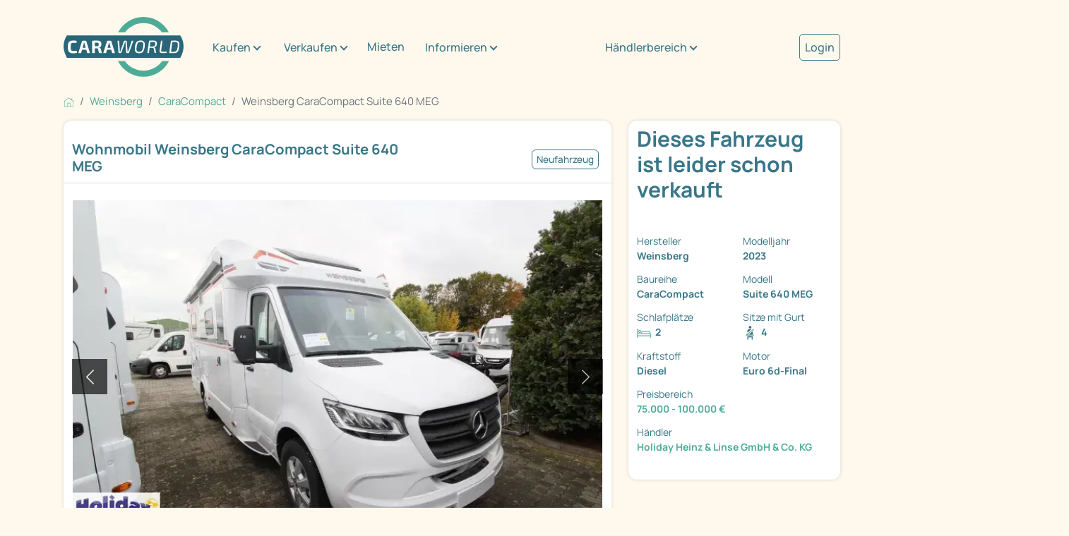

--- FILE ---
content_type: text/html; charset=utf-8
request_url: https://www.caraworld.de/wohnmobile/weinsberg/caracompact-suite-mb/15755474/weinsberg-caracompact-suite-mb-640-meg-170-ps-automatik.html
body_size: 14850
content:
<!DOCTYPE html PUBLIC "XSLT-compat">
<html xmlns:xi="http://www.w3.org/2001/XInclude" xmlns:php="http://php.net/xsl" lang="de">
<!-- n: 259306 a: 15755474 b: 13975594 g: Lr c: cw_2021_fahrzeug--><head>
<meta http-equiv="Content-Type" content="text/html; charset=utf-8">
<meta charset="utf-8">
<title>Weinsberg CaraCompact Suite 640 MEG als Teilintegriert in Neustadt bei caraworld.de von Holiday Heinz &amp; Linse GmbH &amp; Co. KG für 89.990 € zu verkaufen</title>
<meta content="Weinsberg CaraCompact Suite 640 MEG als Teilintegriert in Neustadt bei caraworld.de von Holiday Heinz &amp; Linse GmbH &amp; Co. KG für 89.990 € zu verkaufen" property="og:title">
<meta content="Weinsberg CaraCompact Suite 640 MEG als Teilintegriert in Neustadt bei caraworld.de von Holiday Heinz &amp; Linse GmbH &amp; Co. KG für 89.990 € zu verkaufen" property="twitter:title">
<meta content="width=device-width, initial-scale=1" name="viewport">
<meta name="description" content="CaraCompact Suite 640 MEG Wohnmobile von Weinsberg günstig kaufen auf caraworld.de – der Marktplatz für Weinsberg Wohnmobile">
<meta name="keywords" content="Weinsberg CaraCompact Suite 640 MEG, CaraCompact">
<meta name="google-site-verification" content="VHUA44bczSFAEzXSOCMuWZDUjT9TnaTKmmyW_8HeCWs">
<meta name="google-site-verification" content="zYqPHFj_RFka63ZO4L56nmtAhu_c4qtXX35GpGu51Kg">
<meta name="seobility" content="bb81ee3f6d1348e463020b40f52390d8">
<link rel="shortcut icon" type="image/vnd.microsoft.icon" href="https://cdn.caraworld.com/app/i/cw2021/favicon-32x32.DE1.ico">
<link rel="icon" type="image/ico" href="https://cdn.caraworld.com/app/i/cw2021/favicon-32x32.DE1.ico">
<meta name="robots" content="noindex,follow">
<meta property="og:site_name" content="caraworld">
<meta property="og:title" content="Weinsberg CaraCompact Suite 640 MEG als Teilintegriert in Neustadt bei caraworld.de von Holiday Heinz &amp; Linse GmbH &amp; Co. KG für 89.990 € zu verkaufen">
<meta property="og:type" content="website">
<meta property="og:description" content="Der Newcomer der EDITION [PEPPER] bringt Deinen nächsten
Urlaub auf ein neues Level und lässt Dich nach den Sternen greifen!
Familienurlaub in der eigenen Suite - Zwei gemütliche Liegeflächen,
jede ...">
<meta property="og:image" content="https://www.caraworld.de/images/jit/17956820/3/728/1-33928529.webp"><link rel="stylesheet" type="text/css" href="https://cdn.caraworld.com/app/ea/css/cw2021.min.css?1765897183" media="screen, projection" />
<!--s: rawbox-->
<!--u: https://online.mps-gba.de/praeludium/caraworld.html t:praeludium--><script type="text/javascript">GPT_force=true;</script>

    <link rel="dns-prefetch" href="//online.mps-gba.de" />
    <link rel="dns-prefetch" href="//script.ioam.de" />
    <link rel="dns-prefetch" href="//cdns.symplr.de" />
    <link rel="dns-prefetch" href="//cockpit.symplr.de" />
    <link rel="dns-prefetch" href="//fast.nexx360.io" />
    <link rel="dns-prefetch" href="//www.googletagservices.com" />
    <link rel="dns-prefetch" href="//www.google-analytics.com" />
    <link rel="dns-prefetch" href="//hb.adscale.de" />
    <link rel="dns-prefetch" href="//ih.adscale.de" />
    <link rel="dns-prefetch" href="//securepubads.g.doubleclick.net" />
    <link rel="dns-prefetch" href="//pubads.g.doubleclick.net" />
    <link rel="dns-prefetch" href="//googleads.g.doubleclick.net" />
    <link rel="dns-prefetch" href="//pagead2.googlesyndication.com" /> 

    
        <script src="https://online.mps-gba.de/praeludium_src/mso/symplr_prefix.js"></script>
    
    
        <script src="https://online.mps-gba.de/praeludium_src/mso/noCMPaufCW.min.js"></script>
    

    <script src="//online.mps-gba.de/praeludium/caraworld.js?v=2"></script>

    
    

<script type="text/javascript">
function checkWallpaper(){
  if (typeof adtype != 'undefined') {
    if (adtype == 'wallpaper') {
       $('#topAdvertising').attr('style','text-align:right');
    }
    if (adtype == 'expwallpaper') {
       $('#topAdvertising').attr('style','text-align:right;width:1180px;');
       $('#rightAdvertising').attr('style','margin-top:-10px;');
    }

  }
  if (typeof bgcolor != 'undefined') {
    $('body').attr('style','background-color:' + bgcolor);
  }
  if (typeof bgimage != 'undefined' && bgimage != null) {
    // $('body').attr('style','background-url:' + bgimage);
  }
  if (typeof adclick != 'undefined' && adclick != null) {
        var n = 0;
        $("body").mouseover(function () {
            $(this).css("cursor", "pointer");
        });
        $("body > child").mouseover(function () {
           $(this).css("cursor", "default");
        });

    $('body').bind('click', function(e){
       n++;
       if (n == 1 && $(e.target).is('body')){
         window.open(adclick); 
       } else {
         n = 0;
       }
       
       // if (n == 1 && ($(this).parent().is("html") || $(this).is("html"))) {
       //   window.open(adclick);
       // } else {
       //   if ($(this).is("html")) {
       //     n = 0;
       //   }
       // }
     });
  }

}

var sdm_oldonload = window.onload;
if (typeof window.onload != 'function') {
  window.onload = checkWallpaper;
} else {
  window.onload = function () {
  if (sdm_oldonload) {
    sdm_oldonload();
  }
  checkWallpaper();
 }
}
</script>
<!--e: rawbox-->
<!-- SZM VERSION="2.0" -->
<link rel='preload' href='//data-f10a591664.caraworld.de/iomm/latest/manager/base/es6/bundle.js' as='script' id='IOMmBundle' crossorigin>
<link rel='preload' href='//data-f10a591664.caraworld.de/iomm/latest/bootstrap/loader.js' as='script' crossorigin>
<script type='text/javascript' src="//data-f10a591664.caraworld.de/iomm/latest/bootstrap/loader.js" data-cmp-ab="2" crossorigin></script>
<!--/SZM -->
<!-- Start newCMP -->
  <script type="text/javascript" data-cmp-ab="1" src="https://cdn.consentmanager.net/delivery/autoblocking/4cc302115212e.js" data-cmp-host="d.delivery.consentmanager.net" data-cmp-cdn="cdn.consentmanager.net" data-cmp-codesrc="0"></script>
<!-- End newCMP -->
            <!-- Google Tag Manager -->
  <script>(function(w,d,s,l,i){w[l]=w[l]||[];w[l].push({'gtm.start': new Date().getTime(),event:'gtm.js'});var f=d.getElementsByTagName(s)[0], j=d.createElement(s),dl=l!='dataLayer'?'&l='+l:'';j.async=true;j.src='//www.googletagmanager.com/gtm.js?id='+i+dl;f.parentNode.insertBefore(j,f);})(window,document,'script','dataLayer','GTM-P337MNP');
window.dataLayer = window.dataLayer || [];</script>
<!-- End Google Tag Manager --></head>
<body>
<!-- start body tag -->
<script type='text/javascript'>
  IOMm('configure', { st: 'promobil', dn: 'data-f10a591664.caraworld.de', mh:5 });
  IOMm('pageview', { cp: 'caraworld-markt' });
</script><!-- Google Tag Manager -->
<noscript><iframe src="//www.googletagmanager.com/ns.html?id=GTM-P337MNP" height="0" width="0" style="display:none;visibility:hidden"></iframe></noscript>
<!-- End Google Tag Manager -->
<!-- end body tag -->
<div class="cd-max-content-width position-relative cd-wrapper-more-space-bottom-detailansicht-button" role="main" aria-label="Inhaltsbereich">
<div class="container-fluid cd-max-content-width px-0"><div class="row align-items-center">
<div class="col-xl-8"><div class="cd-wrapper-navitext"><nav class="navbar navbar-expand-xl navbar-light"><a class="navbar-brand" href="/" title="Caraworld"><img src="https://cdn.caraworld.com/app/i/cw2021/caraworld-brand.DE1.svg" alt="Caraworld Logo" width="170" height="85"></a><button class="navbar-toggler" type="button" data-bs-toggle="collapse" data-bs-target="#navbarNav" aria-controls="navbarNav" aria-expanded="false" aria-label="Toggle navigation"><span class="navbar-toggler-icon"></span></button><div class="collapse navbar-collapse" id="navbarNav"><ul class="navbar-nav">
<li class="cd-navitext-dropdown-1 cd-wrapper-navibutton-1 es-show dropdown">
<a class="btn btn-secondary dropdown-toggle" href="#" role="button" id="v696d4839efc8fidm6" data-bs-toggle="dropdown" aria-expanded="false">Kaufen</a><ul class="dropdown-menu cd-shatten" aria-labelledby="v696d4839efc8fidm6">
<li><a class="dropdown-item" href="/wohnmobile">Wohnmobil kaufen</a></li>
<li><a class="dropdown-item" href="/wohnwagen">Wohnwagen kaufen</a></li>
<li><a class="dropdown-item" href="/haendler">Händlersuche</a></li>
</ul>
</li>
<li class="cd-navitext-dropdown-1 cd-wrapper-navibutton-1 es-show dropdown">
<a class="btn btn-secondary dropdown-toggle" href="#" role="button" id="v696d4839efc8fidm18" data-bs-toggle="dropdown" aria-expanded="false">Verkaufen</a><ul class="dropdown-menu cd-shatten" aria-labelledby="v696d4839efc8fidm18">
<li><a class="dropdown-item" href="/verkaufen/privat/wohnmobil">Wohnmobil privat verkaufen</a></li>
<li><a class="dropdown-item" href="/verkaufen/privat/wohnwagen">Wohnwagen privat verkaufen</a></li>
<li><a class="dropdown-item" href="/verkaufen/haendler">Als Händler verkaufen</a></li>
</ul>
</li>
<li class="nav-item"><a class="nav-link" href="/mieten">Mieten</a></li>
<li class="cd-navitext-dropdown-1 cd-wrapper-navibutton-1 es-show dropdown">
<a class="btn btn-secondary dropdown-toggle" href="#" role="button" id="v696d4839efc8fidm33" data-bs-toggle="dropdown" aria-expanded="false">Informieren</a><ul class="dropdown-menu cd-shatten" aria-labelledby="v696d4839efc8fidm33">
<li><a class="dropdown-item" href="/informieren/wohnwagen-wohnmobil">Wohnwagen/Wohnmobil</a></li>
<li>
<a class="dropdown-item dropdown-toggle" href="#" role="button">Aufbauarten</a><ul class="dropdown-menu dropdown-submenu cd-shatten">
<li><a class="dropdown-item" href="/aufbauart/uebersicht">Übersicht</a></li>
<li><a class="dropdown-item" href="/aufbauart/alkoven">Alkoven</a></li>
<li><a class="dropdown-item" href="/aufbauart/teilintegriert">Teilintegrierte</a></li>
<li><a class="dropdown-item" href="/aufbauart/integriert">Integrierte</a></li>
</ul>
</li>
<li>
<a class="dropdown-item dropdown-toggle" href="#" role="button">Hersteller</a><ul class="dropdown-menu dropdown-submenu cd-shatten">
<li><a class="dropdown-item" href="/informieren/hersteller/uebersicht">Übersicht</a></li>
<li><a class="dropdown-item" href="/informieren/hersteller/buerstner">Bürstner</a></li>
<li><a class="dropdown-item" href="/informieren/hersteller/niesmann&amp;bischoff">Niesmann&amp;Bischoff</a></li>
<li><a class="dropdown-item" href="/informieren/hersteller/LMC">LMC</a></li>
<li><a class="dropdown-item" href="/informieren/hersteller/carado">Carado</a></li>
<li><a class="dropdown-item" href="/informieren/hersteller/carthago">Carthago</a></li>
<li><a class="dropdown-item" href="/informieren/hersteller/dethleffs">Dethleffs</a></li>
<li><a class="dropdown-item" href="/informieren/hersteller/euramobil">Eura Mobil</a></li>
<li><a class="dropdown-item" href="/informieren/hersteller/fendt">Fendt</a></li>
<li><a class="dropdown-item" href="/informieren/hersteller/hobby">Hobby</a></li>
<li><a class="dropdown-item" href="/informieren/hersteller/hymer">Hymer</a></li>
<li><a class="dropdown-item" href="/informieren/hersteller/knaus">Knaus</a></li>
<li><a class="dropdown-item" href="/informieren/hersteller/sunlight">Sunlight</a></li>
<li><a class="dropdown-item" href="/informieren/hersteller/weinsberg">Weinsberg</a></li>
</ul>
</li>
<li><a class="dropdown-item" href="/informieren/360-grad-virtuelle-touren">360°/virtuelle Touren</a></li>
<li><a class="dropdown-item" href="/informieren/stadt-land-camping">Stadt, Land &amp; Camping</a></li>
<li><a class="dropdown-item" href="/informieren/versichern">Versichern</a></li>
<li><a class="dropdown-item" href="/informieren/finanzieren">Finanzieren</a></li>
</ul>
</li>
<li class="cd-navitext-dropdown-1 cd-wrapper-navibutton-1 dropdown">
<a class="btn btn-secondary dropdown-toggle" href="#" role="button" id="v696d4839efc8fidm111" data-bs-toggle="dropdown" aria-expanded="false">Händlerbereich</a><ul class="dropdown-menu" aria-labelledby="v696d4839efc8fidm111">
<li><a class="dropdown-item" href="https://login.primeo360.com" target="_blank">Händler Login</a></li>
<li><a class="dropdown-item" href="https://www.primeo360.de/" target="_blank">Händlerinfo</a></li>
</ul>
</li>
<li class="cd-navitext-dropdown-2 dropdown"><a style="font-size: 1.067em;  color: #397688; font-weight: 500;" href="/mein-caraworld/login">Login</a></li>
</ul></div></nav></div></div>
<div class="col-xl-2 d-none d-xl-block"><div class="cd-wrapper-navibutton-1"><div class="dropdown">
<a class="btn btn-secondary dropdown-toggle" href="#" role="button" id="v696d4839efc8fidm111" data-bs-toggle="dropdown" aria-expanded="false">Händlerbereich</a><ul class="dropdown-menu cd-schatten" aria-labelledby="v696d4839efc8fidm111">
<li><a class="dropdown-item" href="https://login.primeo360.com" target="_blank">Händler Login</a></li>
<li><a class="dropdown-item" href="https://www.primeo360.de/" target="_blank">Händlerinfo</a></li>
</ul>
</div></div></div>
<div class="col-xl-2 d-none d-xl-block"><div class="cd-wrapper-navibutton-2"><a style="font-size: 1.067em;  color: #397688;  font-weight: 500; border: 1px solid #397688; padding: 7px; border-radius: 5px;" href="/mein-caraworld/login">Login</a></div></div>
</div></div>
<div class="cd-max-content-width"><nav aria-label="breadcrumb Navigation"><ol class="breadcrumb" itemscope="itemscope" itemtype="https://schema.org/BreadcrumbList">
<li class="breadcrumb-item" itemprop="itemListElement" itemscope="itemscope=" itemtype="https://schema.org/ListItem">
<a href="/" itemscope="itemscope" itemtype="https://schema.org/WebPage" itemprop="item" itemid="https://www.caraworld.de"><img src="https://cdn.caraworld.com/app/i/cw2021/home.svg" width="15" height="15" alt="Symbol Startseite"></a><meta itemprop="position" content="1">
<meta itemprop="name" content="Startseite">
</li>
<li class="breadcrumb-item" itemprop="itemListElement" itemscope="itemscope" itemtype="https://schema.org/ListItem">
<a href="/wohnmobile/weinsberg" itemscope="itemscope" itemtype="https://schema.org/WebPage" itemprop="item" itemid="https://www.caraworld.de/wohnmobile/weinsberg"><span itemprop="name">Weinsberg</span></a><meta itemprop="position" content="2">
</li>
<li class="breadcrumb-item" itemprop="itemListElement" itemscope="itemscope" itemtype="https://schema.org/ListItem">
<a href="/wohnmobile/weinsberg/caracompact" itemscope="itemscope" itemtype="https://schema.org/WebPage" itemprop="item" itemid="https://www.caraworld.de/wohnmobile/weinsberg/caracompact"><span itemprop="name">CaraCompact</span></a><meta itemprop="position" content="3">
</li>
<li class="breadcrumb-item active" itemprop="itemListElement" itemscope="itemscope" itemtype="https://schema.org/ListItem" aria-current="page">
<span itemprop="name">Weinsberg CaraCompact Suite 640 MEG</span><meta itemprop="position" content="4">
</li>
</ol></nav></div>
<div class="cd-max-content-width"><div class="container-fluid px-0"><div class="row">
<div class="col-lg-9 cd-responsive-to-fix-width-sidebar order-lg-1 order-2">
<!--s: vehicle-detail-->
<div itemscope="itemscope" itemtype="https://schema.org/Car">
<!--s: pic-pane-->
<div class="cd-outerspace-bottom-areal cd-background-bright cd-border-radius cd-schatten" aria-label="Abschnitt Bilder">
<div class="container-fluid cd-outerspace-bottom-standard cd-border-bottom">
<div class="row"><div class="col-12 p-2"><a href="javascript:%7B%7D" data-command="clickLocationLstorage" data-param='{"cache_key":"fzglist_url","anchor":"cw-15755474"}' class=" ajaxify">&#171; zurück zur Fahrzeugliste</a></div></div>
<div class="row align-items-center cd-individual-groesse">
<div class="col-md-8 px-0"><div class="cd-wrapper-detailansicht-headerpics-titel cd-innerspace-small cd-innerspace-title cd-outerspace-title">
<h1 itemprop="name">Wohnmobil Weinsberg CaraCompact Suite 640 MEG</h1>
<!--ABS, Fahrerhaussitze drehbar, Lederlenkrad, Rückfahrkamera, Ambiente-Beleuchtung, TV-Halter, Heckgarage, Ausstellfenster, Klimaanlage , Einparkhilfe hinten, Markise, Tempomat, TV, Navigationssystem, Rahmenfenster, Außenspiegel beheizbar, Gasumschaltanlage automatisch, Abstandstempomat, Regensensor, Isofix, Fernlichtassistent-->
</div></div>
<div class="col-md-4 px-0"><div class="cd-wrapper-detailansicht-headerpics-mini-buttons cd-innerspace-small"><div class="cd-mini-button-neutral">Neufahrzeug</div></div></div>
</div>
</div>
<!--s: actionlinks-->
<!--e: actionlinks-->
<!--s: badges-->
<!--e: badges-->
<!--s: slider-->
<div class="container-fluid cd-outerspace-bottom-standard"><div class="row"><div class="col-12"><div class="cd-wrapper-detailansicht-image">
<div class="cd-image-navi">
<div class="cd-image-navi-zaehler" id="cw696d483a036cd">1/17</div>
<div class="cd-image-navi-360"><a href="/wohnmobile/weinsberg/caracompact/15755474/weinsberg-caracompact-suite-640-meg.panorama.html" title="Fahrzeug hat Innenpanorama">360°</a></div>
</div>
<div class="carousel slide ajaxify" data-bs-ride="carousel" data-command="cwCarousel" data-param='{"cnt_id":"cw696d483a036cd","cnt":17}' id="cw696d4839f0914" role="group" aria-roledescription="carousel" aria-label="Bilderslider">
<div class="carousel-inner">
<div class="carousel-item active"><a href="/wohnmobile/weinsberg/caracompact/15755474/weinsberg-caracompact-suite-640-meg.bilder.html"><img src="/images/jit/17956820/3/728/1-33928529.webp" class="d-block w-100" alt="Fahrzeugbild Weinsberg CaraCompact Suite 640 MEG #1" itemprop="image"></a></div>
<div class="carousel-item "><a href="/wohnmobile/weinsberg/caracompact/15755474/weinsberg-caracompact-suite-640-meg.bilder.html"><img src="https://cdn.caraworld.com/bilder/i/015/294/282/15294282-3-728-0.webp" class="d-block w-100" alt="Grundriss Tag Weinsberg CaraCompact Suite 640 MEG" itemprop="image"></a></div>
<div class="carousel-item "><a href="/wohnmobile/weinsberg/caracompact/15755474/weinsberg-caracompact-suite-640-meg.panorama.html"><div class="detailansicht-image-thumbnail-icon"><img src="https://cdn.caraworld.com/app/i/cw2021/360.svg"></div>
<img src="/images/jit/17956835/3/728/vkih5303.webp" class="d-block w-100" alt="360° Innenpanorama" data-url=""></a></div>
<div class="carousel-item "><a href="/wohnmobile/weinsberg/caracompact/15755474/weinsberg-caracompact-suite-640-meg.panorama.html"><div class="detailansicht-image-thumbnail-icon"><img src="https://cdn.caraworld.com/app/i/cw2021/360.svg"></div>
<img src="/images/jit/17956838/3/728/bqzc8694.webp" class="d-block w-100" alt="360° Innenpanorama" data-url=""></a></div>
<div class="carousel-item "><a href="/wohnmobile/weinsberg/caracompact/15755474/weinsberg-caracompact-suite-640-meg.bilder.html"><img src="/images/jit/17956821/3/728/bild.webp" class="d-block w-100" alt="Fahrzeugbild Weinsberg CaraCompact Suite 640 MEG #5" itemprop="image"></a></div>
<div class="carousel-item "><a href="/wohnmobile/weinsberg/caracompact/15755474/weinsberg-caracompact-suite-640-meg.bilder.html"><img src="/images/jit/17956822/3/728/bild.webp" class="d-block w-100" alt="Fahrzeugbild Weinsberg CaraCompact Suite 640 MEG #6" itemprop="image"></a></div>
<div class="carousel-item "><a href="/wohnmobile/weinsberg/caracompact/15755474/weinsberg-caracompact-suite-640-meg.bilder.html"><img src="/images/jit/17956823/3/728/bild.webp" class="d-block w-100" alt="Fahrzeugbild Weinsberg CaraCompact Suite 640 MEG #7" itemprop="image"></a></div>
<div class="carousel-item "><a href="/wohnmobile/weinsberg/caracompact/15755474/weinsberg-caracompact-suite-640-meg.bilder.html"><img src="/images/jit/17956824/3/728/bild.webp" class="d-block w-100" alt="Fahrzeugbild Weinsberg CaraCompact Suite 640 MEG #8" itemprop="image"></a></div>
<div class="carousel-item "><a href="/wohnmobile/weinsberg/caracompact/15755474/weinsberg-caracompact-suite-640-meg.bilder.html"><img src="/images/jit/17956825/3/728/bild.webp" class="d-block w-100" alt="Fahrzeugbild Weinsberg CaraCompact Suite 640 MEG #9" itemprop="image"></a></div>
<div class="carousel-item "><a href="/wohnmobile/weinsberg/caracompact/15755474/weinsberg-caracompact-suite-640-meg.bilder.html"><img src="/images/jit/17956831/3/728/bild.webp" class="d-block w-100" alt="Fahrzeugbild Weinsberg CaraCompact Suite 640 MEG #10" itemprop="image"></a></div>
<div class="carousel-item "><a href="/wohnmobile/weinsberg/caracompact/15755474/weinsberg-caracompact-suite-640-meg.bilder.html"><img src="/images/jit/17956826/3/728/bild.webp" class="d-block w-100" alt="Fahrzeugbild Weinsberg CaraCompact Suite 640 MEG #11" itemprop="image"></a></div>
<div class="carousel-item "><a href="/wohnmobile/weinsberg/caracompact/15755474/weinsberg-caracompact-suite-640-meg.bilder.html"><img src="/images/jit/17956827/3/728/bild.webp" class="d-block w-100" alt="Fahrzeugbild Weinsberg CaraCompact Suite 640 MEG #12" itemprop="image"></a></div>
<div class="carousel-item "><a href="/wohnmobile/weinsberg/caracompact/15755474/weinsberg-caracompact-suite-640-meg.bilder.html"><img src="/images/jit/17956829/3/728/bild.webp" class="d-block w-100" alt="Fahrzeugbild Weinsberg CaraCompact Suite 640 MEG #13" itemprop="image"></a></div>
<div class="carousel-item "><a href="/wohnmobile/weinsberg/caracompact/15755474/weinsberg-caracompact-suite-640-meg.bilder.html"><img src="/images/jit/17956830/3/728/bild.webp" class="d-block w-100" alt="Fahrzeugbild Weinsberg CaraCompact Suite 640 MEG #14" itemprop="image"></a></div>
<div class="carousel-item "><a href="/wohnmobile/weinsberg/caracompact/15755474/weinsberg-caracompact-suite-640-meg.bilder.html"><img src="/images/jit/17956832/3/728/bild.webp" class="d-block w-100" alt="Fahrzeugbild Weinsberg CaraCompact Suite 640 MEG #15" itemprop="image"></a></div>
<div class="carousel-item "><a href="/wohnmobile/weinsberg/caracompact/15755474/weinsberg-caracompact-suite-640-meg.bilder.html"><img src="/images/jit/17956833/3/728/bild.webp" class="d-block w-100" alt="Fahrzeugbild Weinsberg CaraCompact Suite 640 MEG #16" itemprop="image"></a></div>
<div class="carousel-item "><a href="/wohnmobile/weinsberg/caracompact/15755474/weinsberg-caracompact-suite-640-meg.bilder.html"><img src="/images/jit/17956834/3/728/bild.webp" class="d-block w-100" alt="Fahrzeugbild Weinsberg CaraCompact Suite 640 MEG #17" itemprop="image"></a></div>
</div>
<button class="carousel-control-prev" type="button" data-bs-target="#cw696d4839f0914" data-bs-slide="prev"><span class="carousel-control-prev-icon" role="button" aria-label="ein Bild zurück"></span><span class="visually-hidden">zurück</span></button><button class="carousel-control-next" type="button" data-bs-target="#cw696d4839f0914" data-bs-slide="next" role="button" aria-label="ein Bild weiter"><span class="carousel-control-next-icon" aria-hidden="true"></span><span class="visually-hidden">weiter</span></button>
</div>
</div></div></div></div>
<div class="container-fluid"><div class="row">
<div class="col-sm-4"><a href="#" title="" data-bs-target="#cw696d4839f0914" class="ajaxify" data-command="cwCarouselJump" data-position="1"><div class="cd-wrapper-detailansicht-image-thumbnail cd-outerspace-bottom-standard"><div class="detailansicht-image-thumbnail-bild"><img src="/images/jit/17956820/3/220/1-33928529.webp" alt="Fahrzeugbild Weinsberg CaraCompact Suite 640 MEG #1"></div></div></a></div>
<div class="col-sm-4"><a href="#" title="Grundriss Tag Weinsberg CaraCompact Suite 640 MEG" data-bs-target="#cw696d4839f0914" class="ajaxify" data-command="cwCarouselJump" data-position="2"><div class="cd-wrapper-detailansicht-image-thumbnail cd-outerspace-bottom-standard"><div class="detailansicht-image-thumbnail-bild"><img src="https://cdn.caraworld.com/bilder/i/015/294/282/15294282-3-220-0.webp" alt="Grundriss Tag Weinsberg CaraCompact Suite 640 MEG"></div></div></a></div>
<div class="col-sm-4"><a href="/wohnmobile/weinsberg/caracompact/15755474/weinsberg-caracompact-suite-640-meg.bilder.html" title="360° Innenansicht Weinsberg CaraCompact Suite 640 MEG" data-bs-target="#cw696d4839f0914"><div class="cd-wrapper-detailansicht-image-thumbnail cd-outerspace-bottom-standard">
<div class="detailansicht-image-thumbnail-weiter"><div class="detailansicht-image-thumbnail-weiter-text">+17 Bilder<br>+2 360°</div></div>
<div class="detailansicht-image-thumbnail-bild"><img src="/images/jit/17956835/3/220/vkih5303.webp" alt="360° Innenansicht Weinsberg CaraCompact Suite 640 MEG"></div>
</div></a></div>
</div></div>
<!--e: slider-->
</div>
<!--e: pic-pane-->
<!--s: rdf-->
<meta itemprop="brand" content="Weinsberg">
<meta itemprop="model" content="CaraCompact Suite 640 MEG">
<meta itemprop="itemCondition" content="https://schema.org/NewCondition">
<meta itemprop="vehicleModelDate" content="2023">
<meta itemprop="modelDate" content="2023">
<meta itemprop="color" content="weiß">
<meta itemprop="vehicleTransmission" content="Automatik">
<meta itemprop="weightTotal" content="4200">
<!--e: rdf-->
<!--s: sidebar-box-mobile-->
<!--e: sidebar-box-mobile-->
<!--s: search-panel-->
<div class="cd-outerspace-bottom-areal cd-background-bright cd-border-radius cd-schatten" aria-label="Abschnitt Fahrzeugdaten / technische Details"><div class="accordion"><div class="accordion-item">
<h2 class="accordion-header"><button class="accordion-button" type="button" aria-expanded="true" aria-controls="v696d4839efc8fidm192" data-bs-toggle="collapse" data-bs-target="#v696d4839efc8fidm192">Fahrzeugdaten / technische Details</button></h2>
<div id="v696d4839efc8fidm192" class="accordion-collapse collapse show" aria-labelledby="v696d4839efc8fidm192"><div class="accordion-body-standard">
<!--s: 2-color-->
<div class="container-fluid px-2"><div class="row">
<div class="col-xl-6"><div class="cd-innerspace-standard"><div class="row">
<div class="col-6 fw-bold" role="term">Fahrzeugzustand</div>
<div class="col-6" role="definition"><a href="/wohnmobile/fahrzeugzustand/neufahrzeug" title="andere Neufahrzeuge Wohnmobile" class="gtm-used-unused" tabindex="-1">Neufahrzeug</a></div>
<div class="col-6 fw-bold" role="term">Fahrzeugtyp</div>
<div class="col-6" role="definition"><a title="andere Wohnmobile auf caraworld" href="/wohnmobile" class="gtm-fzgtype" tabindex="-1">Wohnmobile</a></div>
<div class="col-6 fw-bold" role="term">Hersteller</div>
<div class="col-6" role="definition"><a href="/wohnmobile/weinsberg" tabindex="-1" title="andere Wohnmobile von Weinsberg" class="gtm-make"><meta content="Weinsberg"/>Weinsberg</a></div>
<div class="col-6 fw-bold" role="term">Baureihe</div>
<div class="col-6" role="definition"><a href="/wohnmobile/weinsberg/caracompact" tabindex="-1" title="andere Weinsberg CaraCompact Wohnmobile" class="gtm-series">CaraCompact</a></div>
<div class="col-6 fw-bold" role="term">Modell</div>
<div class="col-6" role="definition">Suite 640 MEG</div>
<div class="col-6 fw-bold" role="term">Modelljahr</div>
<div class="col-6" role="definition"><a href="/wohnmobile/weinsberg/modelljahr/20230000" tabindex="-1" title="121 andere Wohnmobile von Weinsberg aus 2023" class="gtm_modelyear">2023</a></div>
<div class="col-6 fw-bold" role="term">Baujahr</div>
<div class="col-6" role="definition">09/2023</div>
<div class="col-6 fw-bold" role="term">Interne ID</div>
<div class="col-6" role="definition">11375</div>
<div class="col-6 fw-bold" role="term">Anzahl der Achsen</div>
<div class="col-6" role="definition">2</div>
<div class="col-6 fw-bold" role="term">Bereifung</div>
<div class="col-6" role="definition">16 Zoll Leichtmetallfelgen</div>
<div class="col-6 fw-bold" role="term">Leistung</div>
<div class="col-6" role="definition">125 kW/170 PS</div>
<div class="col-6 fw-bold" role="term">Basisfahrzeug</div>
<div class="col-6" role="definition">Mercedes Sprinter  </div>
<div class="col-6 fw-bold" role="term">Motorisierung</div>
<div class="col-6" role="definition">Euro 6d-Final</div>
<div class="col-6 fw-bold" role="term">Hubraum</div>
<div class="col-6" role="definition">2.200 cm³</div>
<div class="col-6 fw-bold" role="term">Kraftstoff</div>
<div class="col-6" role="definition" itemprop="fuelType">Diesel</div>
<div class="col-6 fw-bold" role="term">Schadstoffnorm</div>
<div class="col-6" role="definition">Euro 6d-final</div>
<div class="col-6 fw-bold" role="term">Schadstoffklasse</div>
<div class="col-6" role="definition">S4</div>
<div class="col-6 fw-bold" role="term">Umweltplakette</div>
<div class="col-6" role="definition">grün</div>
<div class="col-6 fw-bold" role="term">Getriebe</div>
<div class="col-6" role="definition">Automatik</div>
<div class="col-6 fw-bold" role="term">Antriebsart</div>
<div class="col-6" role="definition">Frontantrieb</div>
<div class="col-6 fw-bold" role="term">Schlafplätze</div>
<div class="col-6" role="definition">2</div>
</div></div></div>
<div class="col-xl-6 cd-background-dunkel cd-text-bright"><div class="cd-innerspace-standard"><div class="row">
<div class="col-6 fw-bold" role="term">Gesamtlänge</div>
<div class="col-6" role="definition">698 cm</div>
<div class="col-6 fw-bold" role="term">Gesamtbreite</div>
<div class="col-6" role="definition">230 cm</div>
<div class="col-6 fw-bold" role="term">Gesamthöhe</div>
<div class="col-6" role="definition">284 cm</div>
<div class="col-6 fw-bold" role="term">Innenhöhe</div>
<div class="col-6" role="definition">200 cm</div>
<div class="col-6 fw-bold" role="term">Aufbauart</div>
<div class="col-6" role="definition">Teilintegriert</div>
<div class="col-6 fw-bold" role="term">Leergewicht</div>
<div class="col-6" role="definition">2.998 kg</div>
<div class="col-6 fw-bold" role="term">techn. zul. Gesamtmasse</div>
<div class="col-6" role="definition">4.200 kg</div>
<div class="col-6 fw-bold" role="term">Zuladung</div>
<div class="col-6" role="definition">1.052 kg</div>
<div class="col-6 fw-bold" role="term">Infrastruktur</div>
<div class="col-6" role="definition">Küche<br/>Toilette<br/>Dusche</div>
<div class="col-6 fw-bold" role="term">Sitzgruppe</div>
<div class="col-6" role="definition">Mittelsitzgruppe</div>
<div class="col-6 fw-bold" role="term">Betten</div>
<div class="col-6" role="definition">Einzelbett</div>
<div class="col-6 fw-bold" role="term">Liegeflächen</div>
<div class="col-6" role="definition">2 X 200 X 82 Heck</div>
<div class="col-6 fw-bold" role="term">Polster</div>
<div class="col-6" role="definition">Malabar</div>
<div class="col-6 fw-bold" role="term">Heizung</div>
<div class="col-6" role="definition">Truma Combi 6</div>
<div class="col-6 fw-bold" role="term">Kühlschrankvolumen</div>
<div class="col-6" role="definition">142 l</div>
<div class="col-6 fw-bold" role="term">Wasservorrat</div>
<div class="col-6" role="definition">95 l</div>
<div class="col-6 fw-bold" role="term">Abwassertankvolumen</div>
<div class="col-6" role="definition">65 l</div>
<div class="col-6 fw-bold" role="term">Batteriekapazität</div>
<div class="col-6" role="definition">75 Ah</div>
<div class="col-6 fw-bold" role="term">Steckdosen 230V</div>
<div class="col-6" role="definition">7</div>
</div></div></div>
</div></div>
<!--e: 2-color-->
</div></div>
</div></div></div>
<!--e: search-panel-->
<!--s: cw_rel_boxen_inner2-->
<!--s: rawbox-->
<div class="es-ads-wrapper-content cd-outerspace-bottom-areal">
<!--u: https://online.mps-gba.de/Adtags/mobile/caraworld.de/Detail/topmobile2.html t:topmobile2-->
    
        <div id="caraworld.de_Topmobile_2"></div>
    <script>
        
        
        (function () {
            if (typeof window.loadApgc === "undefined") {
                throw new Error("Praelude is missing!");
            }

            
            
            window.loadApgc(SDM_defsite, SDM_defzone, "6797b27ea585f800084892b5");

            if (window.apgc.use === 0) {
                var dataLayer;"MPS_isMob"in window&&MPS_isMob?(console.log("%c MPS %c AdProxy %c MSO Mandant adTag: topmobile2 placed in DIV caraworld.de_Topmobile_2","color: white; background: dimgray; font-weight: bold","color: red; background: lightgrey","color: black"),document.getElementById("caraworld.de_Topmobile_2").setAttribute("data-mps_adname","topmobile2"),window.MPS_specialAUs&&window.MPS_specialAUs.includes(window.SDM_defzone.toLowerCase())&&document.getElementById("caraworld.de_Topmobile_2").setAttribute("id","caraworld.de_Topmobile_2/rotationsfrei"),(dataLayer=window.dataLayer||[]).push({adUnit:"caraworld.de_Topmobile_2",tagname:"topmobile2"}),dataLayer.push({adUnit:"caraworld.de_Topmobile_2/rotationsfrei",tagname:"topmobile2"}),window.MPS_consecSlot||(MPS_consecSlot=!0,window.SDM_defzone=window.SDM_defzone||"detail",MPS_replacetargeting("mps_zone",SDM_defzone),window.MPS_specialAUs&&window.MPS_specialAUs.includes(window.SDM_defzone.toLowerCase())&&MPS_replacetargeting("mps_rotationsfrei","true"))):document.getElementById("caraworld.de_Topmobile_2").setAttribute("id","SILENCED_caraworld.de_Topmobile_2");
            } else if (window.apgc.use === 1) {
                var dataLayer;"MPS_isMob"in window&&MPS_isMob?(console.log("%c MPS %c AdProxy %c MSO Mandant adTag: topmobile2 placed in DIV caraworld.de_Topmobile_2","color: white; background: dimgray; font-weight: bold","color: red; background: lightgrey","color: black"),document.getElementById("caraworld.de_Topmobile_2").setAttribute("data-mps_adname","topmobile2"),window.MPS_specialAUs&&window.MPS_specialAUs.includes(window.SDM_defzone.toLowerCase())&&document.getElementById("caraworld.de_Topmobile_2").setAttribute("id","caraworld.de_Topmobile_2/rotationsfrei"),(dataLayer=window.dataLayer||[]).push({adUnit:"caraworld.de_Topmobile_2",tagname:"topmobile2"}),dataLayer.push({adUnit:"caraworld.de_Topmobile_2/rotationsfrei",tagname:"topmobile2"}),window.MPS_consecSlot||(MPS_consecSlot=!0,window.SDM_defzone=window.SDM_defzone||"detail",MPS_replacetargeting("mps_zone",SDM_defzone),window.MPS_specialAUs&&window.MPS_specialAUs.includes(window.SDM_defzone.toLowerCase())&&MPS_replacetargeting("mps_rotationsfrei","true"))):document.getElementById("caraworld.de_Topmobile_2").setAttribute("id","SILENCED_caraworld.de_Topmobile_2");
            }
            
        })()
        
        
    </script>
    
</div>
<!--e: rawbox-->
<!--e: cw_rel_boxen_inner2-->
<!--s: search-panel-->
<div class="cd-outerspace-bottom-areal cd-background-bright cd-border-radius cd-schatten" aria-label="Abschnitt Ausstattungen"><div class="accordion"><div class="accordion-item">
<h2 class="accordion-header"><button class="accordion-button" type="button" aria-expanded="true" aria-controls="v696d4839efc8fidm280" data-bs-toggle="collapse" data-bs-target="#v696d4839efc8fidm280">Ausstattungen</button></h2>
<div id="v696d4839efc8fidm280" class="accordion-collapse collapse show" aria-labelledby="v696d4839efc8fidm280"><div class="accordion-body-standard"><div class="container-fluid cd-outerspace-top-standard cd-outerspace-bottom-standard"><div class="row ajaxify" data-command="cwMasonry">
<div class="col-sm-4 es-masonry-item">
<h3>Fahrgestell</h3>
<ul>
<li>Airbag Fahrer</li>
<li>Airbag Beifahrer</li>
<li>Alufelgen</li>
<li>Außenspiegel beheizbar</li>
<li>Außenspiegel elektrisch</li>
<li>Elektr. Fensterheber</li>
<li>Lederlenkrad</li>
<li>Multifunktionslenkrad</li>
<li>Regensensor</li>
<li>Servolenkung</li>
<li>Tempomat</li>
<li>Wegfahrsperre</li>
</ul>
</div>
<div class="col-sm-4 es-masonry-item">
<h3>Aufbau</h3>
<ul>
<li>Verdunkelungs- und Fliegenschutzrollos</li>
<li>Rahmenfenster</li>
<li>Markise</li>
<li>GFK-Dach</li>
<li>Einstiegstufe elektrisch</li>
<li>Ausstellfenster</li>
</ul>
</div>
<div class="col-sm-4 es-masonry-item">
<h3>Inneneinrichtung</h3>
<ul>
<li>Insektenschutztür 1/1</li>
<li>Fahrerhaussitze drehbar</li>
<li>Ambiente-Beleuchtung</li>
<li>LED-Beleuchtung</li>
</ul>
</div>
<div class="col-sm-4 es-masonry-item">
<h3>Heizung/Klima</h3>
<ul>
<li>Gasheizung</li>
<li>Umluftanlage</li>
</ul>
</div>
<div class="col-sm-4 es-masonry-item">
<h3>Küche</h3>
<ul>
<li>3-Flammkocher</li>
<li>AES-Kühlschrank</li>
</ul>
</div>
<div class="col-sm-4 es-masonry-item">
<h3>Sanitär</h3>
<ul>
<li>Dusche</li>
<li>Frischwassertank</li>
<li>Warmwasser</li>
</ul>
</div>
<div class="col-sm-4 es-masonry-item">
<h3>Gas</h3>
<ul>
<li>Gasumschaltanlage automatisch</li>
<li>Gasflaschenkasten für: 2x11 kg Fl.</li>
</ul>
</div>
<div class="col-sm-4 es-masonry-item">
<h3>Multimedia</h3>
<ul>
<li>DAB Radio</li>
<li>Navigationssystem</li>
<li>Rückfahrkamera</li>
<li>SAT-Anlage automatisch</li>
<li>TV</li>
<li>TV-Halter</li>
</ul>
</div>
</div></div></div></div>
</div></div></div>
<!--e: search-panel-->
<!--s: search-panel-->
<div class="cd-outerspace-bottom-areal cd-background-bright cd-border-radius cd-schatten" aria-label="Abschnitt Beschreibung"><div class="accordion"><div class="accordion-item">
<h2 class="accordion-header"><button class="accordion-button" type="button" aria-expanded="true" aria-controls="v696d4839efc8fidm410" data-bs-toggle="collapse" data-bs-target="#v696d4839efc8fidm410">Beschreibung</button></h2>
<div id="v696d4839efc8fidm410" class="accordion-collapse collapse show" aria-labelledby="v696d4839efc8fidm410"><div class="accordion-body-standard"><div class="container-fluid cd-outerspace-top-standard cd-outerspace-bottom-standard"><div class="row"><div class="col-12" itemprop="description"><p><b>Der Newcomer der EDITION [PEPPER] bringt Deinen nächsten
Urlaub auf ein neues Level und lässt Dich nach den Sternen greifen!
Familienurlaub in der eigenen Suite - Zwei gemütliche Liegeflächen,
jede Menge Platz und clevere Details so, weit das Auge reicht: Der
CaraCompact Suite MB 640 MEG EDITION [PEPPER] ist dank
serienmäßigen Hubbett das ideale Fahrzeug für 4
Personen.</b><br></p>
<p><br></p>
* Mercedes Sprinter 4.200 kg (125 kW / 170 PS)<br>
* Polster Malabar<br>
<ul>
<li>Tempomat</li>
<li>TV-Halter</li>
<li>SilwyREADY</li>
<li>COZY-HOME-Paket</li>
<li>Polster: MALABAR</li>
<li>Insektenschutztür</li>
<li>MediKit Gutschein</li>
<li>TRUMA iNet X Master</li>
<li>Markise 405 x 250 cm</li>
<li>Multifunktions-Lenkrad</li>
<li>Fahrerhaussitze drehbar</li>
<li>Ausstellfenster Hutze</li>
<li>USB-Steckdose zusätzlich</li>
<li>TÜV und Zulassungspapier</li>
<li>Ganzjahresbereifung Camper</li>
<li>All-in-One Navigationssystem</li>
<li>Höhenverstellung Beifahrersitz</li>
<li>Wasserfiltersystem „bluuwater“</li>
<li>Betterweiterung zur Liegewiese</li>
<li>Spezielle Produktgrafik Pepper</li>
<li>Kühlergrillrahmen in Wagenfarbe</li>
<li>Lederlenkrad und Lederschalthebel</li>
<li>Rückfahrkamera, inkl. Verkabelung</li>
<li>Stimmungsvolle Ambientebeleuchtung</li>
<li>Servicetür Fahrerseite (Garagentür)</li>
<li>Isolierhaube Abwassertank, beheizbar</li>
<li>Front- und Seitenscheibenverdunklung</li>
<li>Leichtmetallfelgen für Serienbereifung</li>
<li>Radiovorbereitung inkl. 2 Lautsprecher</li>
<li>230 V SCHUKO-Steckdose, zusätzlich (Garage)<br></li>
<li>Stoßfänger und Anbauteile in Wagenfarbe lackiert</li>
<li>Außenspiegel beheizbar u. elektrisch verstellbar</li>
<li>Armlehnen beidseitig an Fahrer- und Beifahrersitz</li>
<li>Klimaanlage Fahrerhaus, halbautomatisch</li>
<li>Antennensyst. Oyster 60 Prem. Twin inkl. TV 24"</li>
</ul>
<b>* Connected-Security-Paket</b><br>
<ul>
<li>velocate® GPS-Tracker</li>
<li>velocate® LIFETIME-Lizenz</li>
<li>Velocate® Sensoren</li>
</ul>
<b>* Hot - Paket MERCEDES PEPPER</b><br>
<ul>
<li>Elektrische Parkbremse</li>
<li>Verkehrszeichenassistent</li>
<li>Aktiver Abstands-Assistent DISTRONIC</li>
<li>MBUX Multimediasystems mit 26 cmTouchscreen</li>
</ul>
<b>* Licht & Sicht-Paket PEPPER</b><br>
<ul>
<li>Fernlichtassistent</li>
<li>Regensensor mit WET VIPER SYSTEM</li>
<li>LED High Performance Scheinwerfer</li>
</ul>
* Vorbereitung für Anhängevorrichtung<br>
* Einstiegsstufe elektrisch<br>
* Ausstellfenster Heck links<br>
* Rahmenfenster Seitz<br>
* Aufbautüre PREMIUM statt KOMFORT
<p>* DuoControl CS mit Gasfilter<br>
* ISOFIX - Befestigungssystem für Kindersitze<br>
* Überführung, Check und Einweisung<br></p>
<hr/><p> Zwischenverkauf und Irrtümer für dieses Angebot sind ausdrücklich 
vorbehalten. Die Fahrzeugbeschreibung dient lediglich der allgemeinen 
Identifizierung des Fahrzeuges und stellt keine Gewährleistung im 
kaufrechtlichen Sinne dar. Ausschlaggebend sind einzig und allein die 
Vereinbarungen in der Auftragsbestätigung oder im Kaufvertrag.</p><br><br></div></div></div></div></div>
</div></div></div>
<!--e: search-panel-->
<!--s: search-panel-->
<div class="cd-outerspace-bottom-areal cd-background-bright cd-border-radius cd-schatten" aria-label="Abschnitt Anbieter"><div class="accordion"><div class="accordion-item">
<h2 class="accordion-header"><button class="accordion-button" type="button" aria-expanded="true" aria-controls="v696d4839efc8fidm413" data-bs-toggle="collapse" data-bs-target="#v696d4839efc8fidm413">Anbieter</button></h2>
<div id="v696d4839efc8fidm413" class="accordion-collapse collapse show" aria-labelledby="v696d4839efc8fidm413"><div class="accordion-body-standard">
<!--s: contactform-wrapper-->
<div class="container-fluid cd-outerspace-top-standard cd-outerspace-bottom-standard"><div class="row">
<div class="col-xxl-4"><div class="row">
<div class="col-xxl-12 col-3"><div class="cd-outerspace-bottom-standard"><img src="/images/jit/10385107/5/250/150/img_0400.webp" alt="Händlerlogo Holiday Heinz &amp; Linse"></div></div>
<div class="col-xxl-12 col-9"><div class="cd-outerspace-bottom-standard" itemprop="offers" itemscope="itemscope" itemtype="https://schema.org/Offer">
<div itemprop="seller" itemscope="itemscope" itemtype="https://schema.org/Organization">
<h3 itemprop="legalName">Holiday Heinz &amp; Linse</h3>
<p itemprop="address" itemscope="itemscope" itemtype="https://schema.org/PostalAddress"><span itemprop="streetAddress">Ernst-Abbe-Ring 17</span><br><span itemprop="addressLocality">31535 Neustadt</span></p>
</div>
<h4>Ansprechpartner</h4>
<p itemprop="seller" itemscope="itemscope" itemtype="https://schema.org/Person"><span itemprop="name">Herr Bernd Porath</span><br>
                      Tel.:
                      <a href="#" class="ajaxify" data-command="onClickTel" data-href="tel:+4950328313014" data-param='{"fn":"gaEvent","fn_param":{"event":"contact_click","name":"Weinsberg CaraCompact Suite 640 MEG"}}' data-text="05032 / 831 301 4"><meta itemprop="telephone" content="05032 / 831 301 4">
<span class="cw-telefon-text">05032 / ... einblenden</span></a></p>
<p itemprop="seller" itemscope="itemscope" itemtype="https://schema.org/Person"><span itemprop="name">Herr Kevin Linse</span><br>
                      Tel.:
                      <a href="#" class="ajaxify" data-command="onClickTel" data-href="tel:+4950328313023" data-param='{"fn":"gaEvent","fn_param":{"event":"contact_click","name":"Weinsberg CaraCompact Suite 640 MEG"}}' data-text="05032 / 831 302 3"><meta itemprop="telephone" content="05032 / 831 302 3">
<span class="cw-telefon-text">05032 / ... einblenden</span></a></p>
<p><a href="/haendler/holiday-heinz-linse-gmbh-co-kg.5329.html">Zur Händlerseite</a></p>
</div></div>
</div></div>
<div class="col-xxl-8"><div id="inPaneForm"></div></div>
</div></div>
<!--e: contactform-wrapper-->
</div></div>
</div></div></div>
<!--e: search-panel-->
</div>
<!--e: vehicle-detail-->
</div>
<div class="col-lg-3 cd-fix-width-sidebar order-lg-2 order-1" role="complementary" aria-label="Marginalspalte"><div class="sticky-lg-top">
<!--s: fzg-marginal-->
<div class="cd-outerspace-bottom-areal cd-background-bright cd-border-radius cd-schatten d-lg-block" aria-label="zusätzliche Fahrzeuginformationen"><div class="container-fluid">
<div class="row cd-outerspace-bottom-small pt-2">
<div class="col-12 d-lg-none"><strong>Weinsberg CaraCompact Suite 640 MEG</strong></div>
<div class="col-12"><div class="cd-wrapper-detailansicht-sidebar-preis"><h2>Dieses Fahrzeug ist leider schon verkauft</h2></div></div>
</div>
<div class="row cd-outerspace-bottom-standard"></div>
<div class="row cd-outerspace-bottom-standard">
<div class="col-lg-6 col-md-3 col-6"><div class="cd-outerspace-bottom-small">
<div class="cd-wrapper-detailansicht-info">Hersteller</div>
<div class="cd-wrapper-detailansicht-info-zeile">Weinsberg</div>
</div></div>
<div class="col-lg-6 col-md-3 col-6"><div class="cd-outerspace-bottom-small">
<div class="cd-wrapper-detailansicht-info">Modelljahr</div>
<div class="cd-wrapper-detailansicht-info-zeile">2023</div>
</div></div>
<div class="col-lg-6 col-md-3 col-6"><div class="cd-outerspace-bottom-small">
<div class="cd-wrapper-detailansicht-info">Baureihe</div>
<div class="cd-wrapper-detailansicht-info-zeile">CaraCompact</div>
</div></div>
<div class="col-lg-6 col-md-3 col-6"><div class="cd-outerspace-bottom-small">
<div class="cd-wrapper-detailansicht-info">Modell</div>
<div class="cd-wrapper-detailansicht-info-zeile">Suite 640 MEG</div>
</div></div>
<div class="col-lg-6 col-md-3 col-6"><div class="cd-outerspace-bottom-small">
<div class="cd-wrapper-detailansicht-info">Schlafplätze</div>
<div class="cd-wrapper-detailansicht-info-zeile">
<div class="cd-wrapper-detailansicht-info-zeile-icon"><img src="https://cdn.caraworld.com/app/i/cw2021/icon-schlafplaetze.svg" alt="Symbolbild Schlafplätze" width="20" height="13"></div>2</div>
</div></div>
<div class="col-lg-6 col-md-3 col-6"><div class="cd-outerspace-bottom-small">
<div class="cd-wrapper-detailansicht-info">Sitze mit Gurt</div>
<div class="cd-wrapper-detailansicht-info-zeile">
<div class="cd-wrapper-detailansicht-info-zeile-icon"><img src="https://cdn.caraworld.com/app/i/cw2021/sitze-mit-gurt.svg" alt="Symbolbild Sitze mit Gurt" width="20" height="13"></div>4</div>
</div></div>
<div class="col-lg-6 col-md-3 col-6"><div class="cd-outerspace-bottom-small">
<div class="cd-wrapper-detailansicht-info">Kraftstoff</div>
<div class="cd-wrapper-detailansicht-info-zeile">Diesel</div>
</div></div>
<div class="col-lg-6 col-md-3 col-6"><div class="cd-outerspace-bottom-small">
<div class="cd-wrapper-detailansicht-info">Motor</div>
<div class="cd-wrapper-detailansicht-info-zeile">Euro 6d-Final</div>
</div></div>
<div class="col-12"><div class="cd-outerspace-bottom-small">
<div class="cd-wrapper-detailansicht-info">Preisbereich</div>
<div class="cd-wrapper-detailansicht-info-zeile"><a title="Wohnmobile 75.000 - 100.000 €" href="/wohnmobile/preis:vk-brutto/75000|100000" class="gtm-preisbereich" tabindex="-1">75.000 - 100.000 €</a></div>
</div></div>
<div class="col-12"><div class="cd-outerspace-bottom-small">
<div class="cd-wrapper-detailansicht-info">Händler</div>
<div class="cd-wrapper-detailansicht-info-zeile"><a title="Wohnmobile von Holiday Heinz & Linse GmbH & Co. KG" href="/wohnmobile/holiday-heinz-linse-gmbh-co-kg" class="gtm-dealer"  tabindex="-1">Holiday Heinz & Linse GmbH & Co. KG</a></div>
</div></div>
</div>
</div></div>
<!--e: fzg-marginal-->
<!--s: rawbox-->
<!--u: https://online.mps-gba.de/Adtags/caraworld.de_sd/Detail/rectangle.html t:rectangle-->
    
        <div id="caraworld.de_Rectangle_1"></div>
    <script>
        
        
        (function () {
            if (typeof window.loadApgc === "undefined") {
                throw new Error("Praelude is missing!");
            }

            
            
            window.loadApgc(SDM_defsite, SDM_defzone, "6797b27e6fe93a000843c84d");

            if (window.apgc.use === 0) {
                var dataLayer;"MPS_isMob"in window&&!MPS_isMob?(console.log("%c MPS %c AdProxy %c MSO Mandant adTag: rectangle_1 placed in DIV caraworld.de_Rectangle_1","color: white; background: dimgray; font-weight: bold","color: red; background: lightgrey","color: black"),document.getElementById("caraworld.de_Rectangle_1").setAttribute("data-mps_adname","rectangle_1"),window.MPS_specialAUs&&window.MPS_specialAUs.includes(window.SDM_defzone.toLowerCase())&&document.getElementById("caraworld.de_Rectangle_1").setAttribute("id","caraworld.de_Rectangle_1/rotationsfrei"),(dataLayer=window.dataLayer||[]).push({adUnit:"caraworld.de_Rectangle_1",tagname:"rectangle_1"}),dataLayer.push({adUnit:"caraworld.de_Rectangle_1/rotationsfrei",tagname:"rectangle_1"}),window.MPS_consecSlot||(MPS_consecSlot=!0,window.SDM_defzone=window.SDM_defzone||"detail",MPS_replacetargeting("mps_zone",SDM_defzone),window.MPS_specialAUs&&window.MPS_specialAUs.includes(window.SDM_defzone.toLowerCase())&&MPS_replacetargeting("mps_rotationsfrei","true"))):document.getElementById("caraworld.de_Rectangle_1").setAttribute("id","SILENCED_caraworld.de_Rectangle_1");
            } else if (window.apgc.use === 1) {
                var dataLayer;"MPS_isMob"in window&&!MPS_isMob?(console.log("%c MPS %c AdProxy %c MSO Mandant adTag: rectangle_1 placed in DIV caraworld.de_Rectangle_1","color: white; background: dimgray; font-weight: bold","color: red; background: lightgrey","color: black"),document.getElementById("caraworld.de_Rectangle_1").setAttribute("data-mps_adname","rectangle_1"),window.MPS_specialAUs&&window.MPS_specialAUs.includes(window.SDM_defzone.toLowerCase())&&document.getElementById("caraworld.de_Rectangle_1").setAttribute("id","caraworld.de_Rectangle_1/rotationsfrei"),(dataLayer=window.dataLayer||[]).push({adUnit:"caraworld.de_Rectangle_1",tagname:"rectangle_1"}),dataLayer.push({adUnit:"caraworld.de_Rectangle_1/rotationsfrei",tagname:"rectangle_1"}),window.MPS_consecSlot||(MPS_consecSlot=!0,window.SDM_defzone=window.SDM_defzone||"detail",MPS_replacetargeting("mps_zone",SDM_defzone),window.MPS_specialAUs&&window.MPS_specialAUs.includes(window.SDM_defzone.toLowerCase())&&MPS_replacetargeting("mps_rotationsfrei","true"))):document.getElementById("caraworld.de_Rectangle_1").setAttribute("id","SILENCED_caraworld.de_Rectangle_1");
            }
            
        })()
        
        
    </script>
    
<!--e: rawbox-->
</div></div>
</div></div></div>
<!--s: rawbox-->
<div class="cd-max-content-width cd-outerspace-bottom-areal">
<!--u: https://online.mps-gba.de/Adtags/mobile/caraworld.de/Detail/topmobile3.html t:topmobile3-->
    
        <div id="caraworld.de_Topmobile_3"></div>
    <script>
        
        
        (function () {
            if (typeof window.loadApgc === "undefined") {
                throw new Error("Praelude is missing!");
            }

            
            
            window.loadApgc(SDM_defsite, SDM_defzone, "6797b27ea585f800084892b5");

            if (window.apgc.use === 0) {
                var dataLayer;"MPS_isMob"in window&&MPS_isMob?(console.log("%c MPS %c AdProxy %c MSO Mandant adTag: topmobile3 placed in DIV caraworld.de_Topmobile_3","color: white; background: dimgray; font-weight: bold","color: red; background: lightgrey","color: black"),document.getElementById("caraworld.de_Topmobile_3").setAttribute("data-mps_adname","topmobile3"),window.MPS_specialAUs&&window.MPS_specialAUs.includes(window.SDM_defzone.toLowerCase())&&document.getElementById("caraworld.de_Topmobile_3").setAttribute("id","caraworld.de_Topmobile_3/rotationsfrei"),(dataLayer=window.dataLayer||[]).push({adUnit:"caraworld.de_Topmobile_3",tagname:"topmobile3"}),dataLayer.push({adUnit:"caraworld.de_Topmobile_3/rotationsfrei",tagname:"topmobile3"}),window.MPS_consecSlot||(MPS_consecSlot=!0,window.SDM_defzone=window.SDM_defzone||"detail",MPS_replacetargeting("mps_zone",SDM_defzone),window.MPS_specialAUs&&window.MPS_specialAUs.includes(window.SDM_defzone.toLowerCase())&&MPS_replacetargeting("mps_rotationsfrei","true"))):document.getElementById("caraworld.de_Topmobile_3").setAttribute("id","SILENCED_caraworld.de_Topmobile_3");
            } else if (window.apgc.use === 1) {
                var dataLayer;"MPS_isMob"in window&&MPS_isMob?(console.log("%c MPS %c AdProxy %c MSO Mandant adTag: topmobile3 placed in DIV caraworld.de_Topmobile_3","color: white; background: dimgray; font-weight: bold","color: red; background: lightgrey","color: black"),document.getElementById("caraworld.de_Topmobile_3").setAttribute("data-mps_adname","topmobile3"),window.MPS_specialAUs&&window.MPS_specialAUs.includes(window.SDM_defzone.toLowerCase())&&document.getElementById("caraworld.de_Topmobile_3").setAttribute("id","caraworld.de_Topmobile_3/rotationsfrei"),(dataLayer=window.dataLayer||[]).push({adUnit:"caraworld.de_Topmobile_3",tagname:"topmobile3"}),dataLayer.push({adUnit:"caraworld.de_Topmobile_3/rotationsfrei",tagname:"topmobile3"}),window.MPS_consecSlot||(MPS_consecSlot=!0,window.SDM_defzone=window.SDM_defzone||"detail",MPS_replacetargeting("mps_zone",SDM_defzone),window.MPS_specialAUs&&window.MPS_specialAUs.includes(window.SDM_defzone.toLowerCase())&&MPS_replacetargeting("mps_rotationsfrei","true"))):document.getElementById("caraworld.de_Topmobile_3").setAttribute("id","SILENCED_caraworld.de_Topmobile_3");
            }
            
        })()
        
        
    </script>
    
</div>
<!--e: rawbox-->
<!--s: headlinebox-->
<div class="cd-max-content-width cd-outerspace-bottom-areal cd-innerspace-x-standard cd-background-dunkel cd-border-radius cd-schatten cd-text-bright "><div class="container-fluid">
<div class="row">
<div class="col-lg-8"><div class="cd-wrapper-topangebote-haendler cd-outerspace-bottom-small cd-text-bright">
<span class="cd-text-weight-inherit"><h5>Entdecken Sie mehr:</h5></span><h2>andere Fahrzeuge des Händlers</h2>
</div></div>
<div class="col-lg-4"><div class="cd-wrapper-topangebote-haendler-button cd-outerspace-bottom-standard"><div class="cd-eyecatcher-button"><a href="/wohnmobile/holiday-heinz-linse-gmbh-co-kg">Alle anzeigen</a></div></div></div>
</div>
<div class="row">
<div class="col-xxl-3 col-xl-3 col-lg-3 col-md-6 col-sm-6 col-12" id="pl20077562" role="listitem"><div class="cd-wrapper-box-topangebote cd-outerspace-bottom-standard cd-border-radius cd-schatten es-focus"><a href="/wohnmobile/knaus/l-ve-wave/20077562/knaus-l-ve-wave-650-mf-140-ps-schalter.html" title="L!VE WAVE 650 MF" aria-label="Detailansicht L!VE WAVE 650 MF"><div class="row"><div class="col-12"><div class="cd-box-topangebote-image"><img src="https://cdn.caraworld.com/bilder/i/019/449/516/19449516-2-305-211.webp" alt="Bild L!VE WAVE 650 MF"></div></div></div>
<div class="cd-innerspace-small cd-background-bright">
<div class="row">
<div class="col-12"><div class="cd-box-topangebote-title"><h2>Knaus L!VE WAVE</h2></div></div>
<div class="col-12"><div class="cd-box-topangebote-subtitle"><h3>650 MF</h3></div></div>
</div>
<div class="row">
<div class="col-12">
<div class="float-start cd-box-topangebote-info">Erstzulassung</div>
<div class="float-end cd-box-topangebote-info-fett">24.04.2025</div>
</div>
<div class="col-12">
<div class="float-start cd-box-topangebote-info">Leistung</div>
<div class="float-end cd-box-topangebote-info-fett">103 KW / 140 PS</div>
</div>
<div class="col-12">
<div class="float-start cd-box-topangebote-info">km Stand</div>
<div class="float-end cd-box-topangebote-info-fett">12000 km</div>
</div>
</div>
<div class="row align-items-center">
<div class="col-9"><div class="cd-box-topangebote-preis"><h4>79.990 €</h4></div></div>
<div class="col-3"><div class="cd-box-topangebote-weiterleitung"><div class="cd-box-topangebote-button"></div></div></div>
</div>
</div></a></div></div>
<div class="col-xxl-3 col-xl-3 col-lg-3 col-md-6 col-sm-6 col-12" id="pl20334293" role="listitem"><div class="cd-wrapper-box-topangebote cd-outerspace-bottom-standard cd-border-radius cd-schatten es-focus"><a href="/wohnwagen/hymer-eriba/touring/20334293/hymer-eriba-touring-530-tango-red-edition-auflastung-1-400-kg.html" title="Touring 530 Tango Red Edition" aria-label="Detailansicht Touring 530 Tango Red Edition"><div class="row"><div class="col-12"><div class="cd-box-topangebote-image"><img src="https://cdn.caraworld.com/bilder/i/022/696/161/22696161-2-305-211.webp" alt="Bild Touring 530 Tango Red Edition"></div></div></div>
<div class="cd-innerspace-small cd-background-bright">
<div class="row">
<div class="col-12"><div class="cd-box-topangebote-title"><h2>Hymer Eriba Touring</h2></div></div>
<div class="col-12"><div class="cd-box-topangebote-subtitle"><h3>530 Tango Red Edition</h3></div></div>
</div>
<div class="row">
<div class="col-12">
<div class="float-start cd-box-topangebote-info">Modell-/Baujahr</div>
<div class="float-end cd-box-topangebote-info-fett">2025</div>
</div>
<div class="col-12">
<div class="float-start cd-box-topangebote-info">Anzahl Schlafplätze</div>
<div class="float-end cd-box-topangebote-info-fett">3</div>
</div>
<div class="col-12">
<div class="float-start cd-box-topangebote-info">Gesamtlänge</div>
<div class="float-end cd-box-topangebote-info-fett">599 cm</div>
</div>
</div>
<div class="row align-items-center">
<div class="col-9"><div class="cd-box-topangebote-preis"><h4>38.339 €</h4></div></div>
<div class="col-3"><div class="cd-box-topangebote-weiterleitung"><div class="cd-box-topangebote-button"></div></div></div>
</div>
</div></a></div></div>
<div class="col-xxl-3 col-xl-3 col-lg-3 col-md-6 col-sm-6 col-12" id="pl20334785" role="listitem"><div class="cd-wrapper-box-topangebote cd-outerspace-bottom-standard cd-border-radius cd-schatten es-focus"><a href="/wohnwagen/hymer-eriba/touring/20334785/hymer-eriba-touring-530-urban-auflastung-1-400-kg.html" title="Touring 530 Urban" aria-label="Detailansicht Touring 530 Urban"><div class="row"><div class="col-12"><div class="cd-box-topangebote-image"><img src="https://cdn.caraworld.com/bilder/i/023/586/196/23586196-2-305-211.webp" alt="Bild Touring 530 Urban"></div></div></div>
<div class="cd-innerspace-small cd-background-bright">
<div class="row">
<div class="col-12"><div class="cd-box-topangebote-title"><h2>Hymer Eriba Touring</h2></div></div>
<div class="col-12"><div class="cd-box-topangebote-subtitle"><h3>530 Urban</h3></div></div>
</div>
<div class="row">
<div class="col-12">
<div class="float-start cd-box-topangebote-info">Modell-/Baujahr</div>
<div class="float-end cd-box-topangebote-info-fett">2025</div>
</div>
<div class="col-12">
<div class="float-start cd-box-topangebote-info">Anzahl Schlafplätze</div>
<div class="float-end cd-box-topangebote-info-fett">3</div>
</div>
<div class="col-12">
<div class="float-start cd-box-topangebote-info">Gesamtlänge</div>
<div class="float-end cd-box-topangebote-info-fett">599 cm</div>
</div>
</div>
<div class="row align-items-center">
<div class="col-9"><div class="cd-box-topangebote-preis"><h4>36.900 €</h4></div></div>
<div class="col-3"><div class="cd-box-topangebote-weiterleitung"><div class="cd-box-topangebote-button"></div></div></div>
</div>
</div></a></div></div>
<div class="col-xxl-3 col-xl-3 col-lg-3 col-md-6 col-sm-6 col-12" id="pl20413992" role="listitem"><div class="cd-wrapper-box-topangebote cd-outerspace-bottom-standard cd-border-radius cd-schatten es-focus"><a href="/wohnwagen/hymer-eriba/touring/20413992/hymer-eriba-touring-542-legend-auflastung-1-400-kg.html" title="Touring 542 Legend" aria-label="Detailansicht Touring 542 Legend"><div class="row"><div class="col-12"><div class="cd-box-topangebote-image"><img src="https://cdn.caraworld.com/bilder/i/023/585/783/23585783-2-305-211.webp" alt="Bild Touring 542 Legend"></div></div></div>
<div class="cd-innerspace-small cd-background-bright">
<div class="row">
<div class="col-12"><div class="cd-box-topangebote-title"><h2>Hymer Eriba Touring</h2></div></div>
<div class="col-12"><div class="cd-box-topangebote-subtitle"><h3>542 Legend</h3></div></div>
</div>
<div class="row">
<div class="col-12">
<div class="float-start cd-box-topangebote-info">Modell-/Baujahr</div>
<div class="float-end cd-box-topangebote-info-fett">07/2025</div>
</div>
<div class="col-12">
<div class="float-start cd-box-topangebote-info">Anzahl Schlafplätze</div>
<div class="float-end cd-box-topangebote-info-fett">3</div>
</div>
<div class="col-12">
<div class="float-start cd-box-topangebote-info">Gesamtlänge</div>
<div class="float-end cd-box-topangebote-info-fett">599 cm</div>
</div>
</div>
<div class="row align-items-center">
<div class="col-9"><div class="cd-box-topangebote-preis"><h4>37.990 €</h4></div></div>
<div class="col-3"><div class="cd-box-topangebote-weiterleitung"><div class="cd-box-topangebote-button"></div></div></div>
</div>
</div></a></div></div>
</div>
</div></div>
<!--e: headlinebox-->
<!--s: home_bottom_teaser-->
<div class="cd-max-content-width cd-outerspace-bottom-areal cd-innerspace-standard cd-background-bright cd-border-radius cd-schatten"><div class="container-fluid">
<div class="row"><div class="col-12"><div class="cd-wrapper-marken-titel cd-outerspace-bottom-standard text-center"><span class="cd-text-weight-inherit"><h5>Unsere Wohnmobile und Reisemobile</h5></span></div></div></div>
<div class="row"><div class="col-12"><div class="cd-wrapper-marken-titel cd-outerspace-bottom-standard text-center"><h2>Von A nach Besser</h2></div></div></div>
<div class="cd-wrapper-marken-links cd-outerspace-bottom-standard"><div class="tab-content" id="marken-content"><div class="tab-pane fade show active" id="wohnmobil-start" role="tabpanel" aria-labelledby="marken-wohnmobil">
<div class="row">
<div class="col-xl-2 col-md-3 col-6"><a href="/wohnmobile/across-car" title="1 Wohnmobile und Reisemobile von Across Car">Across Car</a></div>
<div class="col-xl-2 col-md-3 col-6"><a href="/wohnmobile/adria" title="119 Wohnmobile und Reisemobile von Adria">Adria</a></div>
<div class="col-xl-2 col-md-3 col-6"><a href="/wohnmobile/ahorn-camp" title="12 Wohnmobile und Reisemobile von Ahorn Camp">Ahorn Camp</a></div>
<div class="col-xl-2 col-md-3 col-6"><a href="/wohnmobile/benimar" title="54 Wohnmobile und Reisemobile von Benimar">Benimar</a></div>
<div class="col-xl-2 col-md-3 col-6"><a href="/wohnmobile/bravia-mobil" title="2 Wohnmobile und Reisemobile von Bravia Mobil">Bravia Mobil</a></div>
<div class="col-xl-2 col-md-3 col-6"><a href="/wohnmobile/buerstner" title="739 Wohnmobile und Reisemobile von Bürstner">Bürstner</a></div>
<div class="col-xl-2 col-md-3 col-6"><a href="/wohnmobile/cs-reisemobile" title="1 Wohnmobile und Reisemobile von CS Reisemobile">CS Reisemobile</a></div>
<div class="col-xl-2 col-md-3 col-6"><a href="/wohnmobile/carado" title="1011 Wohnmobile und Reisemobile von Carado">Carado</a></div>
<div class="col-xl-2 col-md-3 col-6"><a href="/wohnmobile/carthago" title="591 Wohnmobile und Reisemobile von Carthago">Carthago</a></div>
<div class="col-xl-2 col-md-3 col-6"><a href="/wohnmobile/challenger" title="134 Wohnmobile und Reisemobile von Challenger">Challenger</a></div>
<div class="col-xl-2 col-md-3 col-6"><a href="/wohnmobile/chausson" title="122 Wohnmobile und Reisemobile von Chausson">Chausson</a></div>
<div class="col-xl-2 col-md-3 col-6"><a href="/wohnmobile/citroen" title="2 Wohnmobile und Reisemobile von Citroen">Citroen</a></div>
<div class="col-xl-2 col-md-3 col-6"><a href="/wohnmobile/clever" title="77 Wohnmobile und Reisemobile von Clever">Clever</a></div>
<div class="col-xl-2 col-md-3 col-6"><a href="/wohnmobile/concorde" title="109 Wohnmobile und Reisemobile von Concorde">Concorde</a></div>
<div class="col-xl-2 col-md-3 col-6"><a href="/wohnmobile/corigon" title="34 Wohnmobile und Reisemobile von Corigon">Corigon</a></div>
<div class="col-xl-2 col-md-3 col-6"><a href="/wohnmobile/crosscamp" title="84 Wohnmobile und Reisemobile von Crosscamp">Crosscamp</a></div>
<div class="col-xl-2 col-md-3 col-6"><a href="/wohnmobile/daf" title="1 Wohnmobile und Reisemobile von DAF">DAF</a></div>
<div class="col-xl-2 col-md-3 col-6"><a href="/wohnmobile/dethleffs" title="1521 Wohnmobile und Reisemobile von Dethleffs">Dethleffs</a></div>
<div class="col-xl-2 col-md-3 col-6"><a href="/wohnmobile/dovra" title="3 Wohnmobile und Reisemobile von Dovra">Dovra</a></div>
<div class="col-xl-2 col-md-3 col-6"><a href="/wohnmobile/dreamer" title="1 Wohnmobile und Reisemobile von Dreamer">Dreamer</a></div>
<div class="col-xl-2 col-md-3 col-6"><a href="/wohnmobile/evm" title="1 Wohnmobile und Reisemobile von EVM">EVM</a></div>
<div class="col-xl-2 col-md-3 col-6"><a href="/wohnmobile/etrusco" title="302 Wohnmobile und Reisemobile von Etrusco">Etrusco</a></div>
<div class="col-xl-2 col-md-3 col-6"><a href="/wohnmobile/eura-mobil" title="211 Wohnmobile und Reisemobile von Eura Mobil">Eura Mobil</a></div>
<div class="col-xl-2 col-md-3 col-6"><a href="/wohnmobile/ffb" title="1 Wohnmobile und Reisemobile von FFB">FFB</a></div>
<div class="col-xl-2 col-md-3 col-6"><a href="/wohnmobile/fendt" title="3 Wohnmobile und Reisemobile von Fendt">Fendt</a></div>
<div class="col-xl-2 col-md-3 col-6"><a href="/wohnmobile/fiat" title="2 Wohnmobile und Reisemobile von Fiat">Fiat</a></div>
<div class="col-xl-2 col-md-3 col-6"><a href="/wohnmobile/fleetwood" title="1 Wohnmobile und Reisemobile von Fleetwood">Fleetwood</a></div>
<div class="col-xl-2 col-md-3 col-6"><a href="/wohnmobile/ford" title="6 Wohnmobile und Reisemobile von Ford">Ford</a></div>
<div class="col-xl-2 col-md-3 col-6"><a href="/wohnmobile/forster" title="165 Wohnmobile und Reisemobile von Forster">Forster</a></div>
<div class="col-xl-2 col-md-3 col-6"><a href="/wohnmobile/frankia" title="100 Wohnmobile und Reisemobile von Frankia">Frankia</a></div>
<div class="col-xl-2 col-md-3 col-6"><a href="/wohnmobile/giottiline" title="22 Wohnmobile und Reisemobile von GIOTTILINE">GIOTTILINE</a></div>
<div class="col-xl-2 col-md-3 col-6"><a href="/wohnmobile/globe-traveller" title="6 Wohnmobile und Reisemobile von Globe-Traveller">Globe-Traveller</a></div>
<div class="col-xl-2 col-md-3 col-6"><a href="/wohnmobile/globecar" title="10 Wohnmobile und Reisemobile von Globecar">Globecar</a></div>
<div class="col-xl-2 col-md-3 col-6"><a href="/wohnmobile/gluecksmobil" title="19 Wohnmobile und Reisemobile von Glücksmobil">Glücksmobil</a></div>
<div class="col-xl-2 col-md-3 col-6"><a href="/wohnmobile/hobby" title="264 Wohnmobile und Reisemobile von Hobby">Hobby</a></div>
<div class="col-xl-2 col-md-3 col-6"><a href="/wohnmobile/hymer" title="1207 Wohnmobile und Reisemobile von Hymer">Hymer</a></div>
<div class="col-xl-2 col-md-3 col-6"><a href="/wohnmobile/hymer-eriba" title="13 Wohnmobile und Reisemobile von Hymer Eriba">Hymer Eriba</a></div>
<div class="col-xl-2 col-md-3 col-6"><a href="/wohnmobile/ilusion" title="1 Wohnmobile und Reisemobile von Ilusion">Ilusion</a></div>
<div class="col-xl-2 col-md-3 col-6"><a href="/wohnmobile/itineo" title="4 Wohnmobile und Reisemobile von Itineo">Itineo</a></div>
<div class="col-xl-2 col-md-3 col-6"><a href="/wohnmobile/iveco" title="1 Wohnmobile und Reisemobile von Iveco">Iveco</a></div>
<div class="col-xl-2 col-md-3 col-6"><a href="/wohnmobile/joa-camp" title="7 Wohnmobile und Reisemobile von Joa Camp">Joa Camp</a></div>
<div class="col-xl-2 col-md-3 col-6"><a href="/wohnmobile/kabe" title="18 Wohnmobile und Reisemobile von Kabe">Kabe</a></div>
<div class="col-xl-2 col-md-3 col-6"><a href="/wohnmobile/karmann-mobil" title="76 Wohnmobile und Reisemobile von Karmann Mobil">Karmann Mobil</a></div>
<div class="col-xl-2 col-md-3 col-6"><a href="/wohnmobile/knaus" title="1234 Wohnmobile und Reisemobile von Knaus">Knaus</a></div>
<div class="col-xl-2 col-md-3 col-6"><a href="/wohnmobile/kompanja" title="1 Wohnmobile und Reisemobile von Kompanja">Kompanja</a></div>
<div class="col-xl-2 col-md-3 col-6"><a href="/wohnmobile/lmc" title="336 Wohnmobile und Reisemobile von LMC">LMC</a></div>
<div class="col-xl-2 col-md-3 col-6"><a href="/wohnmobile/la-strada" title="20 Wohnmobile und Reisemobile von La Strada">La Strada</a></div>
<div class="col-xl-2 col-md-3 col-6"><a href="/wohnmobile/la-marca" title="4 Wohnmobile und Reisemobile von La marca">La marca</a></div>
<div class="col-xl-2 col-md-3 col-6"><a href="/wohnmobile/laika" title="183 Wohnmobile und Reisemobile von Laika">Laika</a></div>
<div class="col-xl-2 col-md-3 col-6"><a href="/wohnmobile/le-voyageur" title="17 Wohnmobile und Reisemobile von Le Voyageur">Le Voyageur</a></div>
<div class="col-xl-2 col-md-3 col-6"><a href="/wohnmobile/malibu" title="644 Wohnmobile und Reisemobile von Malibu">Malibu</a></div>
<div class="col-xl-2 col-md-3 col-6"><a href="/wohnmobile/mclouis" title="3 Wohnmobile und Reisemobile von McLouis">McLouis</a></div>
<div class="col-xl-2 col-md-3 col-6"><a href="/wohnmobile/megamobil" title="19 Wohnmobile und Reisemobile von Megamobil">Megamobil</a></div>
<div class="col-xl-2 col-md-3 col-6"><a href="/wohnmobile/mercedes-benz" title="23 Wohnmobile und Reisemobile von Mercedes-Benz">Mercedes-Benz</a></div>
<div class="col-xl-2 col-md-3 col-6"><a href="/wohnmobile/miller" title="5 Wohnmobile und Reisemobile von Miller">Miller</a></div>
<div class="col-xl-2 col-md-3 col-6"><a href="/wohnmobile/mobilvetta" title="65 Wohnmobile und Reisemobile von Mobilvetta">Mobilvetta</a></div>
<div class="col-xl-2 col-md-3 col-6"><a href="/wohnmobile/mooveo" title="96 Wohnmobile und Reisemobile von Mooveo">Mooveo</a></div>
<div class="col-xl-2 col-md-3 col-6"><a href="/wohnmobile/morelo" title="96 Wohnmobile und Reisemobile von Morelo">Morelo</a></div>
<div class="col-xl-2 col-md-3 col-6"><a href="/wohnmobile/niesmann-bischoff" title="85 Wohnmobile und Reisemobile von Niesmann + Bischoff">Niesmann + Bischoff</a></div>
<div class="col-xl-2 col-md-3 col-6"><a href="/wohnmobile/nordstar" title="1 Wohnmobile und Reisemobile von Nordstar">Nordstar</a></div>
<div class="col-xl-2 col-md-3 col-6"><a href="/wohnmobile/notin" title="5 Wohnmobile und Reisemobile von Notin">Notin</a></div>
<div class="col-xl-2 col-md-3 col-6"><a href="/wohnmobile/opel" title="3 Wohnmobile und Reisemobile von Opel">Opel</a></div>
<div class="col-xl-2 col-md-3 col-6"><a href="/wohnmobile/orangecamp" title="3 Wohnmobile und Reisemobile von Orangecamp">Orangecamp</a></div>
<div class="col-xl-2 col-md-3 col-6"><a href="/wohnmobile/p-l-a" title="2 Wohnmobile und Reisemobile von P.L.A.">P.L.A.</a></div>
<div class="col-xl-2 col-md-3 col-6"><a href="/wohnmobile/panama" title="43 Wohnmobile und Reisemobile von Panama">Panama</a></div>
<div class="col-xl-2 col-md-3 col-6"><a href="/wohnmobile/peugeot" title="2 Wohnmobile und Reisemobile von Peugeot">Peugeot</a></div>
<div class="col-xl-2 col-md-3 col-6"><a href="/wohnmobile/phoenix" title="23 Wohnmobile und Reisemobile von Phoenix">Phoenix</a></div>
<div class="col-xl-2 col-md-3 col-6"><a href="/wohnmobile/pilote" title="76 Wohnmobile und Reisemobile von Pilote">Pilote</a></div>
<div class="col-xl-2 col-md-3 col-6"><a href="/wohnmobile/poessl" title="327 Wohnmobile und Reisemobile von Pössl">Pössl</a></div>
<div class="col-xl-2 col-md-3 col-6"><a href="/wohnmobile/rjh" title="2 Wohnmobile und Reisemobile von RJH">RJH</a></div>
<div class="col-xl-2 col-md-3 col-6"><a href="/wohnmobile/randger" title="6 Wohnmobile und Reisemobile von Randger">Randger</a></div>
<div class="col-xl-2 col-md-3 col-6"><a href="/wohnmobile/rapido" title="18 Wohnmobile und Reisemobile von Rapido">Rapido</a></div>
<div class="col-xl-2 col-md-3 col-6"><a href="/wohnmobile/reimo" title="1 Wohnmobile und Reisemobile von Reimo">Reimo</a></div>
<div class="col-xl-2 col-md-3 col-6"><a href="/wohnmobile/renault" title="1 Wohnmobile und Reisemobile von Renault">Renault</a></div>
<div class="col-xl-2 col-md-3 col-6"><a href="/wohnmobile/rhoen-camp" title="2 Wohnmobile und Reisemobile von Rhön Camp">Rhön Camp</a></div>
<div class="col-xl-2 col-md-3 col-6"><a href="/wohnmobile/rimor" title="49 Wohnmobile und Reisemobile von Rimor">Rimor</a></div>
<div class="col-xl-2 col-md-3 col-6"><a href="/wohnmobile/roadcar" title="15 Wohnmobile und Reisemobile von Roadcar">Roadcar</a></div>
<div class="col-xl-2 col-md-3 col-6"><a href="/wohnmobile/roadfans" title="55 Wohnmobile und Reisemobile von Roadfans">Roadfans</a></div>
<div class="col-xl-2 col-md-3 col-6"><a href="/wohnmobile/robeta" title="5 Wohnmobile und Reisemobile von Robeta">Robeta</a></div>
<div class="col-xl-2 col-md-3 col-6"><a href="/wohnmobile/roller-team" title="190 Wohnmobile und Reisemobile von Roller Team">Roller Team</a></div>
<div class="col-xl-2 col-md-3 col-6"><a href="/wohnmobile/sea" title="1 Wohnmobile und Reisemobile von SEA">SEA</a></div>
<div class="col-xl-2 col-md-3 col-6"><a href="/wohnmobile/solifer" title="10 Wohnmobile und Reisemobile von Solifer">Solifer</a></div>
<div class="col-xl-2 col-md-3 col-6"><a href="/wohnmobile/soma-camp" title="17 Wohnmobile und Reisemobile von Soma Camp">Soma Camp</a></div>
<div class="col-xl-2 col-md-3 col-6"><a href="/wohnmobile/sonstige" title="18 Wohnmobile und Reisemobile von Sonstige">Sonstige</a></div>
<div class="col-xl-2 col-md-3 col-6"><a href="/wohnmobile/summermobil" title="1 Wohnmobile und Reisemobile von Summermobil">Summermobil</a></div>
<div class="col-xl-2 col-md-3 col-6"><a href="/wohnmobile/sun-living" title="32 Wohnmobile und Reisemobile von Sun Living">Sun Living</a></div>
<div class="col-xl-2 col-md-3 col-6"><a href="/wohnmobile/sunlight" title="1190 Wohnmobile und Reisemobile von Sunlight">Sunlight</a></div>
<div class="col-xl-2 col-md-3 col-6"><a href="/wohnmobile/tec" title="4 Wohnmobile und Reisemobile von TEC">TEC</a></div>
<div class="col-xl-2 col-md-3 col-6"><a href="/wohnmobile/tikro" title="1 Wohnmobile und Reisemobile von Tikro">Tikro</a></div>
<div class="col-xl-2 col-md-3 col-6"><a href="/wohnmobile/tischer" title="1 Wohnmobile und Reisemobile von Tischer">Tischer</a></div>
<div class="col-xl-2 col-md-3 col-6"><a href="/wohnmobile/tourne" title="1 Wohnmobile und Reisemobile von Tourne">Tourne</a></div>
<div class="col-xl-2 col-md-3 col-6"><a href="/wohnmobile/vw" title="59 Wohnmobile und Reisemobile von VW">VW</a></div>
<div class="col-xl-2 col-md-3 col-6"><a href="/wohnmobile/vantourer" title="123 Wohnmobile und Reisemobile von VanTourer">VanTourer</a></div>
<div class="col-xl-2 col-md-3 col-6"><a href="/wohnmobile/vario-mobil" title="1 Wohnmobile und Reisemobile von Vario Mobil">Vario Mobil</a></div>
<div class="col-xl-2 col-md-3 col-6"><a href="/wohnmobile/weinsberg" title="1096 Wohnmobile und Reisemobile von Weinsberg">Weinsberg</a></div>
<div class="col-xl-2 col-md-3 col-6"><a href="/wohnmobile/westfalia" title="40 Wohnmobile und Reisemobile von Westfalia">Westfalia</a></div>
<div class="col-xl-2 col-md-3 col-6"><a href="/wohnmobile/wingamm" title="17 Wohnmobile und Reisemobile von Wingamm">Wingamm</a></div>
<div class="col-xl-2 col-md-3 col-6"><a href="/wohnmobile/womondo" title="1 Wohnmobile und Reisemobile von Womondo">Womondo</a></div>
<div class="col-xl-2 col-md-3 col-6"><a href="/wohnmobile/xgo" title="3 Wohnmobile und Reisemobile von XGO">XGO</a></div>
<div class="col-xl-2 col-md-3 col-6"><a href="/wohnmobile/yucon" title="49 Wohnmobile und Reisemobile von Yucon">Yucon</a></div>
</div>
<div class="row"><div class="col-12"><div class="cd-wrapper-marken-button text-center"><div class="cd-eyecatcher-button"><a href="/service/herstellerliste/wohnmobile">Unsere Marken</a></div></div></div></div>
</div></div></div>
</div></div>
<!--e: home_bottom_teaser-->
<!--s: home_bottom_teaser-->
<div class="cd-max-content-width cd-outerspace-bottom-areal cd-innerspace-standard cd-background-bright cd-border-radius cd-schatten"><div class="container-fluid">
<div class="row"><div class="col-12"><div class="cd-wrapper-marken-titel cd-outerspace-bottom-standard text-center"><span class="cd-text-weight-inherit"><h5>Kooperationspartner</h5></span></div></div></div>
<div class="row d-flex flex-wrap align-items-center">
<div class="col-6 col-md-4 col-lg-2 col-xl-2"><a href="https://www.alpacacamping.de/" title="Alpaca Camping" target="_blank"><img data-src="https://cdn.caraworld.com/app/i/alpaca_logo.png" alt="Logo alpace camping" class="ajaxify" data-command="cwLazyImg"></a></div>
<div class="col-6 col-md-4 col-lg-2 col-xl-2"><a href="https://www.promobil.de" title="promobil" target="_blank"><img data-src="https://cdn.caraworld.com/app/i/promobil_logo.svg" alt="Logo promobil" class="ajaxify" data-command="cwLazyImg"></a></div>
<div class="col-6 col-md-4 col-lg-2 col-xl-2"><a href="https://www.santander.de/privatkunden/kredite-finanzierung/fahrzeugfinanzierung/wohnmobil-finanzieren/?sanc=caw&amp;utm_source=caraworld&amp;utm_medium=referal" title="Santander" target="_blank"><img data-src="https://cdn.caraworld.com/app/i/FA_SANTANDER_PV_POS_RGB.svg.png" alt="Logo Santander" class="ajaxify" data-command="cwLazyImg"></a></div>
<div class="col-6 col-md-4 col-lg-2 col-xl-2"><a href="https://wohnmobilmarkt.adac.de/" title="ADAC" target="_blank"><img data-src="https://cdn.caraworld.com/app/i/ADAC-Logo.svg.png" alt="Logo ADAC" class="ajaxify" data-command="cwLazyImg"></a></div>
<div class="col-6 col-md-4 col-lg-2 col-xl-2"><a href="https://www.carmera.eu/caraworld" title="carmera" target="_blank"><img data-src="https://cdn.caraworld.com/app/i/carmera.jpg" alt="Logo carmera" class="ajaxify" data-command="cwLazyImg"></a></div>
<div class="col-6 col-md-4 col-lg-2 col-xl-2"><a href="https://cgf-ev.de/" title="cgf" target="_blank"><img data-src="https://cdn.caraworld.com/app/i/cgf_logo.png" alt="Logo CGF" class="ajaxify" data-command="cwLazyImg"></a></div>
</div>
<div class="row"><div class="col-12"><div class="cd-wrapper-marken-titel cd-outerspace-bottom-standard text-center"><h2></h2></div></div></div>
<div class="cd-wrapper-marken-links cd-outerspace-bottom-standard"><div class="tab-content" id="marken-content"></div></div>
</div></div>
<!--e: home_bottom_teaser-->
<div class="cd-max-content-width cd-outerspace-bottom-areal cd-innerspace-standard"><div class="container-fluid"><div class="row">
<div class="col-lg-6"><div class="cd-wrapper-footernavi-slogan cd-outerspace-bottom-standard"><h2>Deutschlands exklusiver Marktplatz für Wohnmobile und Wohnwagen</h2></div></div>
<div class="col-lg-2 col-sm-4"><div class="cd-wrapper-footernavi-links" role="navigation" aria-labelledby="idm938">
<h2 id="idm938">Unternehmen</h2>
<ul aria-label="Unternehmen Navigation">
<li><a href="/service/ueber-caraworld">Über Caraworld</a></li>
<li><a href="/service/mediadaten">Mediadaten</a></li>
</ul>
</div></div>
<div class="col-lg-2 col-sm-4"><div class="cd-wrapper-footernavi-links" role="navigation" aria-labelledby="idm945">
<h2 id="idm945">Service</h2>
<ul aria-label="Service Navigation">
<li><a href="/magazin/wohnmobile-sicher-kaufen">Sicher kaufen / verkaufen</a></li>
<li><a href="/service/herstellerliste">Herstellerliste</a></li>
<li><a href="/haendler">Händlerliste</a></li>
<li><a href="/service/kontakt">Kontakt</a></li>
</ul>
</div></div>
<div class="col-lg-2 col-sm-4"><div class="cd-wrapper-footernavi-links" role="navigation" aria-labelledby="idm958">
<h2 id="idm958">Händler</h2>
<ul aria-label="Händler Navigation">
<li><a href="https://login.primeo360.com" target="_blank">Händler Login</a></li>
<li><a href="/mein-caraworld/registrieren">Registrieren</a></li>
<li><a href="https://www.primeo360.de/" target="_blank">Händlerinfo</a></li>
</ul>
</div></div>
</div></div></div>
<div class="cd-max-content-width cd-innerspace-standard cd-footer-border"><div class="container-fluid"><div class="row align-items-center">
<div class="col-md-5"><div class="cd-wrapper-footer-copyright"><p aria-label="Copyright Informationen der Seite">Copyright 1999 - 2026 by Caraworld. Alle Rechte vorbehalten.</p></div></div>
<div class="col-md-7"><div class="cd-wrapper-footer-links" role="navigation" aria-label="Meta Informationen"><p><a href="/service/allgemeine-geschaeftsbedingungen">AGB</a><a href="/service/datenschutz">Datenschutz</a><a href="/service/barrierefreiheit">Barrierefreiheit</a><a href="/service/impressum">Impressum</a></p></div></div>
</div></div></div>
<!--s: ajaxify-->
<div class="ajaxify" data-command="gaEvent" data-param='{"event":"content_type","page_type":"IDP"}'></div>
<!--e: ajaxify-->
<!--s: ajaxify-->
<div class="ajaxify" data-command="sessionStorageOnce" data-param='{"key":"referer","value":"empty referer"}'></div>
<!--e: ajaxify-->
<div id="modalDialog" class="modal fade" tabindex="-1" aria-hidden="true" aria-modal="true"><div class="modal-dialog modal-lg modal-fullscreen-lg-down"></div></div>
<div class="cd-skyscraper-parent" aria-label="Werbeeinbindungen"><div class="cd-skyscraper-child sticky-top">
<!--s: rawbox-->
<!--u: https://online.mps-gba.de/Adtags/caraworld.de_sd/Detail/sky.html t:sky-->
    
        <div id="caraworld.de_Sky_1"></div>
    <script>
        
        
        (function () {
            if (typeof window.loadApgc === "undefined") {
                throw new Error("Praelude is missing!");
            }

            
            
            window.loadApgc(SDM_defsite, SDM_defzone, "6797b27e6fe93a000843c84d");

            if (window.apgc.use === 0) {
                var dataLayer;"MPS_isMob"in window&&!MPS_isMob?(console.log("%c MPS %c AdProxy %c MSO Mandant adTag: sky placed in DIV caraworld.de_Sky_1","color: white; background: dimgray; font-weight: bold","color: red; background: lightgrey","color: black"),document.getElementById("caraworld.de_Sky_1").setAttribute("data-mps_adname","sky"),window.MPS_specialAUs&&window.MPS_specialAUs.includes(window.SDM_defzone.toLowerCase())&&document.getElementById("caraworld.de_Sky_1").setAttribute("id","caraworld.de_Sky_1/rotationsfrei"),(dataLayer=window.dataLayer||[]).push({adUnit:"caraworld.de_Sky_1",tagname:"sky"}),dataLayer.push({adUnit:"caraworld.de_Sky_1/rotationsfrei",tagname:"sky"}),window.MPS_consecSlot||(MPS_consecSlot=!0,window.SDM_defzone=window.SDM_defzone||"detail",MPS_replacetargeting("mps_zone",SDM_defzone),window.MPS_specialAUs&&window.MPS_specialAUs.includes(window.SDM_defzone.toLowerCase())&&MPS_replacetargeting("mps_rotationsfrei","true"))):document.getElementById("caraworld.de_Sky_1").setAttribute("id","SILENCED_caraworld.de_Sky_1");
            } else if (window.apgc.use === 1) {
                var dataLayer;"MPS_isMob"in window&&!MPS_isMob?(console.log("%c MPS %c AdProxy %c MSO Mandant adTag: sky placed in DIV caraworld.de_Sky_1","color: white; background: dimgray; font-weight: bold","color: red; background: lightgrey","color: black"),document.getElementById("caraworld.de_Sky_1").setAttribute("data-mps_adname","sky"),window.MPS_specialAUs&&window.MPS_specialAUs.includes(window.SDM_defzone.toLowerCase())&&document.getElementById("caraworld.de_Sky_1").setAttribute("id","caraworld.de_Sky_1/rotationsfrei"),(dataLayer=window.dataLayer||[]).push({adUnit:"caraworld.de_Sky_1",tagname:"sky"}),dataLayer.push({adUnit:"caraworld.de_Sky_1/rotationsfrei",tagname:"sky"}),window.MPS_consecSlot||(MPS_consecSlot=!0,window.SDM_defzone=window.SDM_defzone||"detail",MPS_replacetargeting("mps_zone",SDM_defzone),window.MPS_specialAUs&&window.MPS_specialAUs.includes(window.SDM_defzone.toLowerCase())&&MPS_replacetargeting("mps_rotationsfrei","true"))):document.getElementById("caraworld.de_Sky_1").setAttribute("id","SILENCED_caraworld.de_Sky_1");
            }
            
        })()
        
        
    </script>
    
<!--e: rawbox-->
</div></div>
</div>
<div class="ajaxify" data-command="adBlocker"></div><script type="text/javascript" src="https://cdn.caraworld.com/app/ea/js/cw2021.min.js?1765364559"></script>
<script id="dacs" src="https://download.digiaccess.org/digiaccess" defer></script>
<script type="application/ld+json">
{
  "@context": "https://schema.org/",
  "@type": "Organization",
  "name": "caraworld.de",
  "url": "https://www.caraworld.de",
  "logo": "https://cdn.caraworld.com/app/i/cw2021/caraworld-brand.DE1.svg",
  "sameAs": [
    "https://www.instagram.com/caraworld.de",
    "https://www.youtube.com/caraworld"
  ],
  "description": "caraworld.de ist die führende Plattform für Reisemobile, Wohnwagen und Campingfahrzeuge in Deutschland.",
  "address": {
    "@type": "PostalAddress",
    "streetAddress": "Leuschnerstraße 1",
    "addressLocality": "Stuttgart",
    "postalCode": "70174",
    "addressCountry": "DE"
  },
  "contactPoint": {
    "@type": "ContactPoint",
    "telephone": "+49-711 182 1632",
    "contactType": "customer service",
    "availableLanguage": ["de"]
  }
}
</script>
</body>
</html>
